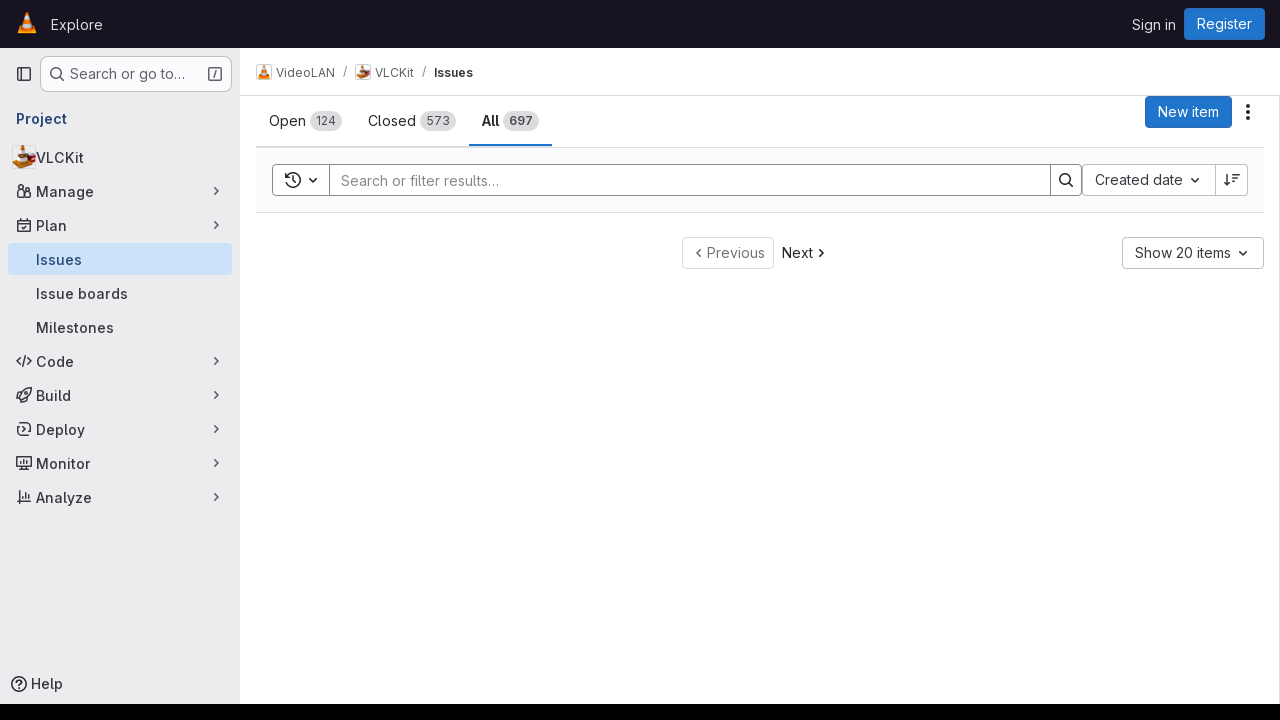

--- FILE ---
content_type: application/javascript
request_url: https://code.videolan.org/assets/webpack/commons-pages.admin.abuse_reports.show-pages.admin.topics.edit-pages.admin.topics.new-pages.groups.c-a7b951fe.6944f9fa.chunk.js
body_size: 5841
content:
(this.webpackJsonp=this.webpackJsonp||[]).push([["commons-pages.admin.abuse_reports.show-pages.admin.topics.edit-pages.admin.topics.new-pages.groups.c-a7b951fe"],{JTix:function(e,t,o){"use strict";o("UezY"),o("z6RN"),o("hG7+");var i=o("lCTV"),n=o("XGVf"),r=o("oCX2"),a=o("iPR/"),s=o("CbCZ"),d=o("hvGG"),l=o("L78D"),u=o("Q5rj"),c=o("ygVz"),p=o("RoRO"),m=o.n(p),h=o("nX46"),f=o.n(h),g=o("Mp8J"),v=o("FxFN"),w=o("4wgn"),b=o("tXF7"),y=o("0ENF"),k={name:"MarkdownComposer",apollo:{$subscribe:{composer:{query:f.a,variables(){return{resourceId:this.resourceId,userId:this.userId,htmlResponse:!0,clientSubscriptionId:this.composerSubscriptionID}},result({data:e}){if(!e.aiCompletionResponse)return;const{content:t,contentHtml:o}=e.aiCompletionResponse;this.aiContentPreview=t,this.aiContentPreviewHTML=o,this.aiContentPreviewLoading=!1}}}},directives:{SafeHtml:g.a},components:{GlButton:s.a,GlFormInput:d.a,GlFormGroup:l.a,GlSkeletonLoader:u.a},mixins:[c.a.mixin()],inject:["projectId","sourceBranch","targetBranch"],props:{markdown:{type:String,required:!0}},data:()=>({userPrompt:"",showComposer:!1,aiContentPreviewLoading:!1,aiContentPreview:null,aiContentPreviewHTML:null,cursorLocation:0,top:0}),computed:{resourceId(){return Object(v.c)(w.K,this.projectId)},userId:()=>Object(v.c)(w.P,gon.current_user_id),cursorText(){return this.markdown.substring(0,this.cursorLocation)},cursorAfterText(){return this.markdown.substring(this.cursorLocation)},composerSubscriptionID:()=>"composer-"+Object(a.a)()},mounted(){document.addEventListener("keyup",this.onDocumentKeyUp),y.a.$on("SHOW_COMPOSER",this.showComposerPopover),y.a.$on("CLOSE_COMPOSER",this.closeComposerPopover),this.textarea=this.$el.querySelector("textarea"),this.textarea&&(this.textarea.addEventListener("mouseup",this.onKeyUp),this.textarea.addEventListener("keyup",this.onKeyUp),this.textarea.addEventListener("scroll",this.onScroll))},beforeDestroy(){document.removeEventListener("keyup",this.onDocumentKeyUp),y.a.$off("SHOW_COMPOSER",this.showComposerPopover),y.a.$off("CLOSE_COMPOSER",this.closeComposerPopover),this.textarea&&(this.textarea.removeEventListener("mouseup",this.onKeyUp),this.textarea.removeEventListener("keyup",this.onKeyUp),this.textarea.removeEventListener("scroll",this.onScroll))},methods:{showComposerPopover(){this.showComposer=!0},closeComposerPopover(){this.showComposer=!1,this.discardAIContent()},onDocumentKeyUp(e){this.showComposer&&"Escape"===e.key&&this.closeComposerPopover()},onKeyUp(){this.cursorLocation=this.textarea.selectionEnd,this.calculateTop()},onScroll(){this.$refs.textContainer.scrollTo(0,this.textarea.scrollTop),this.calculateTop()},calculateTop(){var e=this;this.$nextTick((function(){const t=e.$refs.text.offsetTop+e.$refs.text.offsetHeight-e.textarea.scrollTop;e.top=Math.min(e.textarea.offsetHeight,Math.max(0,t))+8}))},submitComposer(){var e,t,o,i,n,r,a;let s=this.markdown||"";s=`${s.slice(0,(null===(e=this.textarea)||void 0===e?void 0:e.selectionStart)||0)}<selected-text>${s.slice((null===(t=this.textarea)||void 0===t?void 0:t.selectionStart)||0,(null===(o=this.textarea)||void 0===o?void 0:o.selectionEnd)||0)}</selected-text>${s.slice((null===(i=this.textarea)||void 0===i?void 0:i.selectionEnd)||0)}`,this.aiContentPreviewLoading=!0,this.$apollo.mutate({mutation:m.a,variables:{input:{descriptionComposer:{resourceId:this.resourceId,sourceProjectId:this.projectId,sourceBranch:this.sourceBranch,targetBranch:this.targetBranch,description:s,title:null!==(n=null===(r=document.querySelector(".js-issuable-title"))||void 0===r?void 0:r.value)&&void 0!==n?n:"",userPrompt:this.userPrompt||"",previousResponse:null!==(a=this.aiContentPreview)&&void 0!==a?a:""},clientSubscriptionId:this.composerSubscriptionID}}})},insertAiContent(){Object(b.g)({textArea:this.textarea,tag:this.aiContentPreview,cursorOffset:0,wrap:!1,replaceText:!0}),this.closeComposerPopover()},discardAIContent(){this.aiContentPreview=null,this.aiContentPreviewHTML=null,this.userPrompt=""}}},C=o("tBpV"),x=Object(C.a)(k,(function(){var e=this,t=e._self._c;return t("div",{staticClass:"gl-relative"},[e._t("default"),e._v(" "),t("div",{staticClass:"gl-absolute gl-bottom-0 gl-left-0 gl-right-0 gl-top-[-2px] gl-overflow-auto gl-overflow-x-hidden gl-border-2 gl-border-solid gl-border-transparent gl-px-[14px] gl-py-[12px]"},[t("div",{ref:"textContainer"},[t("div",{staticClass:"gfm-input-text markdown-area gl-invisible !gl-font-monospace gl-whitespace-pre-wrap gl-border-0 gl-p-0 !gl-max-h-fit",staticStyle:{"word-wrap":"break-word"}},[e._v(e._s(e.cursorText)),t("span",{ref:"text"},[e._v("|")]),e._v(e._s(e.cursorAfterText))])])]),e._v(" "),e.showComposer?t("div",{staticClass:"gl-absolute gl-left-5 gl-right-5 gl-top-0 gl-z-4 gl-overflow-hidden gl-rounded-lg gl-border-1 gl-border-solid gl-border-dropdown gl-bg-dropdown gl-shadow-md",class:{"gl-pt-0":e.aiContentPreview},style:`top: ${e.top}px`},[e.aiContentPreviewLoading||e.aiContentPreview?t("div",{staticClass:"gl-border-b-1 gl-border-dropdown gl-bg-gray-50 gl-p-4 gl-border-b-solid"},[e.aiContentPreviewLoading?t("gl-skeleton-loader",{attrs:{lines:3}}):e.aiContentPreview?t("div",{directives:[{name:"safe-html",rawName:"v-safe-html",value:e.aiContentPreview,expression:"aiContentPreview"}],staticClass:"md gl-max-h-[200px] gl-overflow-y-auto gl-whitespace-pre-wrap gl-font-monospace"}):e._e()],1):e._e(),e._v(" "),t("div",{staticClass:"gl-p-4"},[t("gl-form-group",{attrs:{label:e.__("Describe what you want to write"),"label-for":"composer-user-prompt"}},[t("gl-form-input",{attrs:{id:"composer-user-prompt",placeholder:e.__("Ask GitLab Duo to help you write descriptions, rewrite existing text and more..."),autocomplete:"off",autofocus:"","data-testid":"composer-user-prompt",disabled:e.aiContentPreviewLoading},on:{keydown:function(t){return!t.type.indexOf("key")&&e._k(t.keyCode,"enter",13,t.key,"Enter")?null:(t.preventDefault(),t.stopPropagation(),e.submitComposer.apply(null,arguments))}},model:{value:e.userPrompt,callback:function(t){e.userPrompt=t},expression:"userPrompt"}})],1),e._v(" "),t("div",{staticClass:"gl-flex gl-justify-end gl-gap-3"},[e.aiContentPreview?t("gl-button",{attrs:{variant:"danger",category:"tertiary","data-testid":"composer-discard"},on:{click:e.discardAIContent}},[e._v(e._s(e.s__("AI|Discard suggestion")))]):e._e(),e._v(" "),t("gl-button",{attrs:{variant:e.aiContentPreview?"default":"confirm",loading:e.aiContentPreviewLoading,"data-testid":"composer-submit"},on:{click:e.submitComposer}},[e.aiContentPreview?[e._v(e._s(e.s__("AI|Regenerate")))]:[e._v(e._s(e.s__("AI|Generate")))]],2),e._v(" "),e.aiContentPreview?t("gl-button",{attrs:{variant:"confirm","data-testid":"composer-insert"},on:{click:e.insertAiContent}},[e._v(e._s(e.s__("AI|Accept & Insert")))]):e._e()],1)],1)]):e._e()],2)}),[],!1,null,null,null).exports,_=o("/lV4"),E=o("2ibD"),A=o("4UiK"),P=o("3twG"),S=o("CqXh"),T=o("5c3i"),M=o("IeAI");async function $(e,t=10,o=2e3){if(o<=0)return null;const i=e();return i||(await async function(e=10){return new Promise((function(t){setTimeout(t,e)}))}(t),$(e,o-t))}var D={components:{GlAlert:i.a,MarkdownField:M.a,LocalStorageSync:S.a,MarkdownComposer:x,ContentEditor:function(){return Promise.all([o.e("prosemirror"),o.e("36df1bb1"),o.e("vendors-content_editor-gfm_copy_extra"),o.e("content_editor")]).then(o.bind(null,"Er7F"))}},directives:{Outside:n.a},inject:{canUseComposer:{default:!1}},props:{value:{type:String,required:!0},setFacade:{type:Function,required:!1,default:null},renderMarkdownPath:{type:String,required:!0},uploadsPath:{type:String,required:!1,default:function(){return window.uploads_path||""}},enableContentEditor:{type:Boolean,required:!1,default:!0},formFieldProps:{type:Object,required:!0},autofocus:{type:Boolean,required:!1,default:!1},enableAutocomplete:{type:Boolean,required:!1,default:!0},autocompleteDataSources:{type:Object,required:!1,default:function(){return{}}},supportsQuickActions:{type:Boolean,required:!1,default:!1},autosaveKey:{type:String,required:!1,default:null},markdownDocsPath:{type:String,required:!1,default:""},drawioEnabled:{type:Boolean,required:!1,default:!1},disabled:{type:Boolean,required:!1,default:!1},disableAttachments:{type:Boolean,required:!1,default:!1},codeSuggestionsConfig:{type:Object,required:!1,default:function(){return{}}},noteableType:{type:String,required:!1,default:""},restrictedToolBarItems:{type:Array,required:!1,default:function(){return[]}},restoreFromAutosave:{type:Boolean,required:!1,default:!1},newCommentTemplatePaths:{type:Array,required:!1,default:function(){return[]}},editorAiActions:{type:Array,required:!1,default:function(){return[]}}},data(){var e;let t;switch(null===(e=window.gon)||void 0===e?void 0:e.text_editor){case"rich_text_editor":t=T.g;break;case"plain_text_editor":t=T.i;break;default:t=localStorage.getItem(this.$options.EDITING_MODE_KEY)||T.i}const o=this.autosaveKey?Object(A.c)(this.autosaveKey):"";return{alert:null,markdown:(this.restoreFromAutosave?o:this.value)||o||"",editingMode:t,autofocused:!1}},computed:{isContentEditorActive(){return this.enableContentEditor&&this.editingMode===T.g},contentEditorAutofocused(){return!(!this.autofocus||this.autofocused)&&"end"},markdownFieldRestrictedToolBarItems(){const e=this.disableAttachments?["attach-file"]:[];return[...this.restrictedToolBarItems,...e]},isDefaultEditorEnabled(){var e;return["plain_text_editor","rich_text_editor"].includes(null===(e=window.gon)||void 0===e?void 0:e.text_editor)},composerComponent(){return this.canUseComposer?"markdown-composer":"div"}},watch:{value:"updateValue"},mounted(){var e,t=this;this.autofocusTextarea(),this.$emit("input",this.markdown,!0),this.saveDraft(),null===(e=this.setFacade)||void 0===e||e.call(this,{getValue:function(){return t.getValue()},setValue:function(e){return t.setValue(e)}}),y.a.$on(T.c,this.clearDraft)},beforeDestroy(){y.a.$off(T.c,this.clearDraft)},methods:{getValue(){return this.markdown},setValue(e){this.$emit("input",e),this.updateValue(e)},updateValue(e){this.markdown=e,this.saveDraft(),this.autosizeTextarea()},append(e){var t=this;if(!e)return void this.focus();const o=[this.markdown.trim(),e].filter(Boolean).join("\n\n");this.updateValue(o+"\n\n"),this.$nextTick((function(){t.focus()}))},setTemplate(e,t=!1){var o=this;if(!this.markdown||t)this.setValue(e);else{const t=function(){o.alert=null};this.alert={message:this.$options.i18n.applyTemplateAlert.message,variant:"warning",primaryButtonText:this.$options.i18n.applyTemplateAlert.primaryButtonText,secondaryButtonText:this.$options.i18n.applyTemplateAlert.secondaryButtonText,primaryAction:function(){o.setValue(e,!0),t()},secondaryAction:t,dismiss:t}}},updateMarkdownFromContentEditor({markdown:e}){this.markdown=e,this.$emit("input",e),this.saveDraft()},updateMarkdownFromMarkdownField({target:e}){this.markdown=e.value,this.$emit("input",e.value),this.saveDraft()},renderMarkdown(e){const t=Object(P.N)({render_quick_actions:this.supportsQuickActions},Object(P.A)(window.location.origin,this.renderMarkdownPath));return E.a.post(t,{text:e}).then((function({data:{html:e,body:t,...o}={}}={}){return{body:t||e||"",...o}}))},onEditingModeChange(e){this.editingMode=e,this.notifyEditingModeChange(e)},onEditingModeRestored(e){this.isDefaultEditorEnabled&&(e!==T.g||this.enableContentEditor?(this.editingMode=e,this.$emit(e),this.notifyEditingModeChange(e)):this.editingMode=T.i)},async notifyEditingModeChange(e){var t=this;this.$emit(e);const o=e===T.g?function(){return t.$refs.contentEditor}:function(){return t.$refs.textarea};(await $(o)).focus()},autofocusTextarea(){this.autofocus&&this.editingMode===T.i&&(this.$refs.textarea.focus(),this.setEditorAsAutofocused())},focus(){this.editingMode===T.i?this.$refs.textarea.focus():this.$refs.contentEditor.focus()},setEditorAsAutofocused(){this.autofocused=!0},saveDraft(){this.autosaveKey&&(this.markdown?Object(A.e)(this.autosaveKey,this.markdown):Object(A.a)(this.autosaveKey))},clearDraft(e){this.autosaveKey&&e===this.autosaveKey&&Object(A.a)(this.autosaveKey)},togglePreview(e){this.editingMode===T.i&&(this.$refs.markdownField.previewMarkdown=e)},autosizeTextarea(){var e=this;this.editingMode===T.i&&this.$nextTick((function(){r.a.update(e.$refs.textarea)}))},onKeydown(e){(e.ctrlKey||e.metaKey)&&"k"===e.key&&e.preventDefault(),this.$emit("keydown",e)},onClickOutside(){this.canUseComposer&&y.a.$emit("CLOSE_COMPOSER")}},EDITING_MODE_KEY:T.h,i18n:{applyTemplateAlert:{message:Object(_.a)("Applying a template will replace the existing content. Any changes you have made will be lost."),primaryButtonText:Object(_.a)("Apply template"),secondaryButtonText:Object(_.a)("Cancel")}}},O=Object(C.a)(D,(function(){var e=this,t=e._self._c;return t("div",{staticClass:"js-editor md-area-wrapper gl-relative gl-rounded-lg !gl-px-0"},[e.isDefaultEditorEnabled?e._e():t("local-storage-sync",{attrs:{value:e.editingMode,"as-string":"","storage-key":e.$options.EDITING_MODE_KEY},on:{input:e.onEditingModeRestored}}),e._v(" "),e.alert?t("gl-alert",{staticClass:"gl-mb-4",attrs:{variant:e.alert.variant,"primary-button-text":e.alert.primaryButtonText,"secondary-button-text":e.alert.secondaryButtonText},on:{primaryAction:e.alert.primaryAction,secondaryAction:e.alert.secondaryAction,dismiss:e.alert.dismiss}},[e._v("\n    "+e._s(e.alert.message)+"\n  ")]):e._e(),e._v(" "),e.isContentEditorActive?t("div",[t("content-editor",{ref:"contentEditor",attrs:{"render-markdown":e.renderMarkdown,"markdown-docs-path":e.markdownDocsPath,"new-comment-template-paths":e.newCommentTemplatePaths,"uploads-path":e.uploadsPath,markdown:e.markdown,"supports-quick-actions":e.supportsQuickActions,autofocus:e.contentEditorAutofocused,placeholder:e.formFieldProps.placeholder,"drawio-enabled":e.drawioEnabled,"enable-autocomplete":e.enableAutocomplete,"autocomplete-data-sources":e.autocompleteDataSources,editable:!e.disabled,"disable-attachments":e.disableAttachments,"code-suggestions-config":e.codeSuggestionsConfig,"data-testid":e.formFieldProps["data-testid"]||"markdown-editor-form-field"},on:{initialized:e.setEditorAsAutofocused,change:e.updateMarkdownFromContentEditor,keydown:e.onKeydown,enableMarkdownEditor:function(t){return e.onEditingModeChange("markdownField")},focus:function(t){return e.$emit("focus")},blur:function(t){return e.$emit("blur")}},scopedSlots:e._u([{key:"header-buttons",fn:function(){return[e._t("header-buttons")]},proxy:!0},{key:"toolbar",fn:function(){return[e._t("toolbar")]},proxy:!0}],null,!0)}),e._v(" "),t("input",e._b({attrs:{type:"hidden"},domProps:{value:e.markdown}},"input",e.formFieldProps,!1))],1):t("markdown-field",e._b({ref:"markdownField",attrs:{"data-testid":"markdown-field","markdown-preview-path":e.renderMarkdownPath,"new-comment-template-paths":e.newCommentTemplatePaths,"can-attach-file":!e.disableAttachments,"can-suggest":e.codeSuggestionsConfig.canSuggest,"editor-ai-actions":e.editorAiActions,line:e.codeSuggestionsConfig.line,lines:e.codeSuggestionsConfig.lines,"show-suggest-popover":e.codeSuggestionsConfig.showPopover,"textarea-value":e.markdown,"uploads-path":e.uploadsPath,"enable-autocomplete":e.enableAutocomplete,"autocomplete-data-sources":e.autocompleteDataSources,"markdown-docs-path":e.markdownDocsPath,"supports-quick-actions":e.supportsQuickActions,"show-content-editor-switcher":e.enableContentEditor,"drawio-enabled":e.drawioEnabled,"restricted-tool-bar-items":e.markdownFieldRestrictedToolBarItems},on:{enableContentEditor:function(t){return e.onEditingModeChange("contentEditor")},handleSuggestDismissed:function(){return e.$emit("handleSuggestDismissed")}},scopedSlots:e._u([{key:"header-buttons",fn:function(){return[e._t("header-buttons")]},proxy:!0},{key:"toolbar",fn:function(){return[e._t("toolbar")]},proxy:!0},{key:"textarea",fn:function(){return[t(e.composerComponent,{directives:[{name:"outside",rawName:"v-outside",value:e.onClickOutside,expression:"onClickOutside"}],tag:"component",attrs:{markdown:e.canUseComposer?e.markdown:null}},[t("textarea",e._b({ref:"textarea",staticClass:"note-textarea js-gfm-input markdown-area",class:[{"gl-relative gl-z-3":e.canUseComposer},e.formFieldProps.class||""],attrs:{dir:"auto","data-can-suggest":e.codeSuggestionsConfig.canSuggest,"data-noteable-type":e.noteableType,"data-supports-quick-actions":e.supportsQuickActions,"data-testid":e.formFieldProps["data-testid"]||"markdown-editor-form-field",disabled:e.disabled},domProps:{value:e.markdown},on:{input:e.updateMarkdownFromMarkdownField,keydown:function(t){return e.$emit("keydown",t)},focus:function(t){return e.$emit("focus")},blur:function(t){return e.$emit("blur")}}},"textarea",e.formFieldProps,!1))])]},proxy:!0}],null,!0)},"markdown-field",e.$attrs,!1))],1)}),[],!1,null,null,null);t.a=O.exports},RoRO:function(e,t){var o={kind:"Document",definitions:[{kind:"OperationDefinition",operation:"mutation",name:{kind:"Name",value:"AiAction"},variableDefinitions:[{kind:"VariableDefinition",variable:{kind:"Variable",name:{kind:"Name",value:"input"}},type:{kind:"NonNullType",type:{kind:"NamedType",name:{kind:"Name",value:"AiActionInput"}}},directives:[]}],directives:[],selectionSet:{kind:"SelectionSet",selections:[{kind:"Field",name:{kind:"Name",value:"aiAction"},arguments:[{kind:"Argument",name:{kind:"Name",value:"input"},value:{kind:"Variable",name:{kind:"Name",value:"input"}}}],directives:[],selectionSet:{kind:"SelectionSet",selections:[{kind:"Field",name:{kind:"Name",value:"errors"},arguments:[],directives:[]}]}}]}}],loc:{start:0,end:89}};o.loc.source={body:"mutation AiAction($input: AiActionInput!) {\n  aiAction(input: $input) {\n    errors\n  }\n}\n",name:"GraphQL request",locationOffset:{line:1,column:1}};var i={};function n(e,t){for(var o=0;o<e.definitions.length;o++){var i=e.definitions[o];if(i.name&&i.name.value==t)return i}}o.definitions.forEach((function(e){if(e.name){var t=new Set;!function e(t,o){if("FragmentSpread"===t.kind)o.add(t.name.value);else if("VariableDefinition"===t.kind){var i=t.type;"NamedType"===i.kind&&o.add(i.name.value)}t.selectionSet&&t.selectionSet.selections.forEach((function(t){e(t,o)})),t.variableDefinitions&&t.variableDefinitions.forEach((function(t){e(t,o)})),t.definitions&&t.definitions.forEach((function(t){e(t,o)}))}(e,t),i[e.name.value]=t}})),e.exports=o,e.exports.AiAction=function(e,t){var o={kind:e.kind,definitions:[n(e,t)]};e.hasOwnProperty("loc")&&(o.loc=e.loc);var r=i[t]||new Set,a=new Set,s=new Set;for(r.forEach((function(e){s.add(e)}));s.size>0;){var d=s;s=new Set,d.forEach((function(e){a.has(e)||(a.add(e),(i[e]||new Set).forEach((function(e){s.add(e)})))}))}return a.forEach((function(t){var i=n(e,t);i&&o.definitions.push(i)})),o}(o,"AiAction")}}]);
//# sourceMappingURL=commons-pages.admin.abuse_reports.show-pages.admin.topics.edit-pages.admin.topics.new-pages.groups.c-a7b951fe.6944f9fa.chunk.js.map